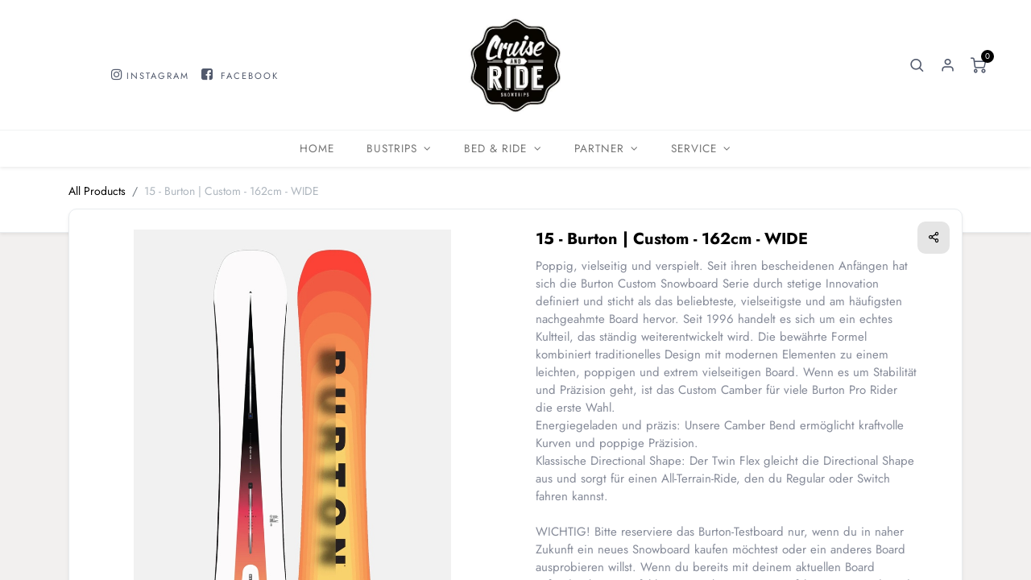

--- FILE ---
content_type: text/html; charset=utf-8
request_url: https://www.cruiseandride.de/shop/15-burton-custom-162cm-wide-22
body_size: 10789
content:

        

    
<!DOCTYPE html>
        
        
        
<html lang="de-DE" data-website-id="1" data-main-object="product.template(22,)" data-add2cart-redirect="1">
    <head>
        <meta charset="utf-8"/>
        
        <meta http-equiv="Content-Security-Policy" content="upgrade-insecure-requests"/>
        <meta name="viewport" content="width=device-width, initial-scale=1"/>
        <meta name="generator" content="Odoo"/>
        <meta name="description" content="Poppig, vielseitig und verspielt. Seit ihren bescheidenen Anfängen hat sich die Burton Custom Snowboard Serie durch stetige Innovation definiert und sticht als das beliebteste, vielseitigste und am häufigsten nachgeahmte Board hervor. Seit 1996 handelt es sich um ein echtes Kultteil, das ständig weiterentwickelt wird. Die bewährte Formel kombiniert traditionelles Design mit modernen Elementen zu einem leichten, poppigen und extrem vielseitigen Board. Wenn es um Stabilität und Präzision geht, ist das Custom Camber für viele Burton Pro Rider die erste Wahl.
Energiegeladen und präzis: Unsere Camber Bend ermöglicht kraftvolle Kurven und poppige Präzision.
Klassische Directional Shape: Der Twin Flex gleicht die Directional Shape aus und sorgt für einen All-Terrain-Ride, den du Regular oder Switch fahren kannst.

WICHTIG! Bitte reserviere das Burton-Testboard nur, wenn du in naher Zukunft ein neues Snowboard kaufen möchtest oder ein anderes Board ausprobieren willst. Wenn du bereits mit deinem aktuellen Board zufrieden bist, empfehlen wir, es bei unserer Ausfahrt zu verwenden, da die Umstellung auf ein neues Board manchmal Zeit in Anspruch nehmen kann.

Wir bitten dich, deine eigenen Boots (und sonstige Ausrüstung) mitzubringen oder sie direkt an der Talstation des Skigebiets oder in deinem bevorzugten Shop auszuleihen.

Die Testboards werden bei Ankunft im Skigebiet von unseren Teammitgliedern am schwarzen Cruise and Ride Zelt ausgegeben. Bevor du das Testboard erhältst, musst du dich online bei Burton registrieren. Du darfst das Testboard den ganzen Tag (oder das ganze Wochenende) kostenlos nutzen.
"/>
            
        <meta property="og:type" content="website"/>
        <meta property="og:title" content="15 - Burton | Custom - 162cm - WIDE"/>
        <meta property="og:site_name" content="Cruise and Ride"/>
        <meta property="og:url" content="http://www.cruiseandride.de/shop/15-burton-custom-162cm-wide-22"/>
        <meta property="og:image" content="http://www.cruiseandride.de/web/image/product.template/22/image_1024?unique=8bb1088"/>
        <meta property="og:description" content="Poppig, vielseitig und verspielt. Seit ihren bescheidenen Anfängen hat sich die Burton Custom Snowboard Serie durch stetige Innovation definiert und sticht als das beliebteste, vielseitigste und am häufigsten nachgeahmte Board hervor. Seit 1996 handelt es sich um ein echtes Kultteil, das ständig weiterentwickelt wird. Die bewährte Formel kombiniert traditionelles Design mit modernen Elementen zu einem leichten, poppigen und extrem vielseitigen Board. Wenn es um Stabilität und Präzision geht, ist das Custom Camber für viele Burton Pro Rider die erste Wahl.
Energiegeladen und präzis: Unsere Camber Bend ermöglicht kraftvolle Kurven und poppige Präzision.
Klassische Directional Shape: Der Twin Flex gleicht die Directional Shape aus und sorgt für einen All-Terrain-Ride, den du Regular oder Switch fahren kannst.

WICHTIG! Bitte reserviere das Burton-Testboard nur, wenn du in naher Zukunft ein neues Snowboard kaufen möchtest oder ein anderes Board ausprobieren willst. Wenn du bereits mit deinem aktuellen Board zufrieden bist, empfehlen wir, es bei unserer Ausfahrt zu verwenden, da die Umstellung auf ein neues Board manchmal Zeit in Anspruch nehmen kann.

Wir bitten dich, deine eigenen Boots (und sonstige Ausrüstung) mitzubringen oder sie direkt an der Talstation des Skigebiets oder in deinem bevorzugten Shop auszuleihen.

Die Testboards werden bei Ankunft im Skigebiet von unseren Teammitgliedern am schwarzen Cruise and Ride Zelt ausgegeben. Bevor du das Testboard erhältst, musst du dich online bei Burton registrieren. Du darfst das Testboard den ganzen Tag (oder das ganze Wochenende) kostenlos nutzen.
"/>
            
        <meta name="twitter:card" content="summary_large_image"/>
        <meta name="twitter:title" content="15 - Burton | Custom - 162cm - WIDE"/>
        <meta name="twitter:image" content="http://www.cruiseandride.de/web/image/product.template/22/image_1024?unique=8bb1088"/>
        <meta name="twitter:description" content="Poppig, vielseitig und verspielt. Seit ihren bescheidenen Anfängen hat sich die Burton Custom Snowboard Serie durch stetige Innovation definiert und sticht als das beliebteste, vielseitigste und am häufigsten nachgeahmte Board hervor. Seit 1996 handelt es sich um ein echtes Kultteil, das ständig weiterentwickelt wird. Die bewährte Formel kombiniert traditionelles Design mit modernen Elementen zu einem leichten, poppigen und extrem vielseitigen Board. Wenn es um Stabilität und Präzision geht, ist das Custom Camber für viele Burton Pro Rider die erste Wahl.
Energiegeladen und präzis: Unsere Camber Bend ermöglicht kraftvolle Kurven und poppige Präzision.
Klassische Directional Shape: Der Twin Flex gleicht die Directional Shape aus und sorgt für einen All-Terrain-Ride, den du Regular oder Switch fahren kannst.

WICHTIG! Bitte reserviere das Burton-Testboard nur, wenn du in naher Zukunft ein neues Snowboard kaufen möchtest oder ein anderes Board ausprobieren willst. Wenn du bereits mit deinem aktuellen Board zufrieden bist, empfehlen wir, es bei unserer Ausfahrt zu verwenden, da die Umstellung auf ein neues Board manchmal Zeit in Anspruch nehmen kann.

Wir bitten dich, deine eigenen Boots (und sonstige Ausrüstung) mitzubringen oder sie direkt an der Talstation des Skigebiets oder in deinem bevorzugten Shop auszuleihen.

Die Testboards werden bei Ankunft im Skigebiet von unseren Teammitgliedern am schwarzen Cruise and Ride Zelt ausgegeben. Bevor du das Testboard erhältst, musst du dich online bei Burton registrieren. Du darfst das Testboard den ganzen Tag (oder das ganze Wochenende) kostenlos nutzen.
"/>
        
        <link rel="alternate" hreflang="en" href="http://www.cruiseandride.de/en_GB/shop/15-burton-custom-162cm-wide-22"/>
        <link rel="alternate" hreflang="de" href="http://www.cruiseandride.de/shop/15-burton-custom-162cm-wide-22"/>
        <link rel="alternate" hreflang="es" href="http://www.cruiseandride.de/es/shop/15-burton-custom-162cm-wide-22"/>
        <link rel="alternate" hreflang="x-default" href="http://www.cruiseandride.de/shop/15-burton-custom-162cm-wide-22"/>
        <link rel="canonical" href="http://www.cruiseandride.de/shop/15-burton-custom-162cm-wide-22"/>
        
        <title> 15 - Burton | Custom - 162cm - WIDE | Cruise </title>
        <link type="image/x-icon" rel="shortcut icon" href="/web/image/website/1/favicon?unique=a28fe2d"/>
        <link rel="preload" href="/web/static/src/libs/fontawesome/fonts/fontawesome-webfont.woff2?v=4.7.0" as="font" crossorigin=""/>
        <link type="text/css" rel="stylesheet" href="/web/assets/2793-f0b3a23/1/web.assets_frontend.min.css" data-asset-bundle="web.assets_frontend" data-asset-version="f0b3a23"/>
        <script id="web.layout.odooscript" type="text/javascript">
            var odoo = {
                csrf_token: "440f1092c2611bb9c11a464f2698cd35b397c044o1800654181",
                debug: "",
            };
        </script>
        <script type="text/javascript">
            odoo.__session_info__ = {"is_admin": false, "is_system": false, "is_website_user": true, "user_id": false, "is_frontend": true, "profile_session": null, "profile_collectors": null, "profile_params": null, "show_effect": true, "bundle_params": {"lang": "en_US", "website_id": 1}, "translationURL": "/website/translations", "cache_hashes": {"translations": "753f1d10d026fbdfcb5c9d5658aa17ff589342ce"}, "recaptcha_public_key": "6LdIysYqAAAAAHAjAZh5nqfSsa-vXg6FlZTz7dTg", "geoip_country_code": null, "geoip_phone_code": null, "lang_url_code": "de"};
            if (!/(^|;\s)tz=/.test(document.cookie)) {
                const userTZ = Intl.DateTimeFormat().resolvedOptions().timeZone;
                document.cookie = `tz=${userTZ}; path=/`;
            }
        </script>
        <script defer="defer" type="text/javascript" src="/web/assets/469-efdeb42/1/web.assets_frontend_minimal.min.js" data-asset-bundle="web.assets_frontend_minimal" data-asset-version="efdeb42"></script>
        <script defer="defer" type="text/javascript" data-src="/web/assets/2795-125fbbc/1/web.assets_frontend_lazy.min.js" data-asset-bundle="web.assets_frontend_lazy" data-asset-version="125fbbc"></script>
        
        
    </head>
    <body>
        <div id="wrapwrap" class=" as_product_detail  as-product-detail   " data-pwa="0">
            <div class="modal fade header-01-language-modal" id="header_1_language_popup" aria-hidden="true" aria-labelledby="header_1_language_popupLabel" tabindex="-1">
                <div class="modal-dialog modal-dialog-centered">
                    <div class="modal-content">
                        <button type="button" class="btn-close" data-bs-dismiss="modal" aria-label="Close"></button>
                        <div class="modal-body">
                            <div class="hl-banner" style="background-image: url(/theme_alan/static/src/img/snippets/language-banner.jpg);">
                            </div>
                            <div class="hl-content">
                                <h3>Change Currency/Language</h3>
                                <p>Lorem ipsum dolor sit amet, consectetur adipisicing elit, sed do.</p>
                            </div>
                            <div class="hl-lang-selection">
                                <div class="lh-select pricelist_list">
                                    
        <div class="o_pricelist_dropdown dropdown d-none">

            <a role="button" href="#" data-bs-toggle="dropdown" class="dropdown-toggle btn btn-light">
                Allgemeine Preisliste
            </a>
            <div class="dropdown-menu" role="menu">
            </div>
        </div>
                                    <label>Currency</label>
                                </div>
                                <div class="lh-select">
                                    <label>Language</label>
                                    
                                </div>
                                <div class="lh-confirm">
                                    <button type="button" class="btn btn-primary" data-bs-dismiss="modal" aria-label="Close">Confirm</button>
                                </div>
                            </div>
                        </div>
                    </div>
                </div>
            </div>

            <div class="offcanvas offcanvas-end header-search-offcanvas" tabindex="-1" id="Header_01_search" aria-labelledby="Header_01_searchLabel">
                <div class="offcanvas-header">
                    <h5 class="offcanvas-title" id="Header_01_searchLabel"><i class="asi asi-search"></i> Search</h5>
                    <button type="button" class="btn-close text-reset" data-bs-dismiss="offcanvas" aria-label="Close"></button>
                </div>
                <div class="offcanvas-body">
    <form method="get" class="o_searchbar_form o_wait_lazy_js s_searchbar_input o_wsale_products_searchbar_form" action="/shop" data-snippet="s_searchbar_input">
            <div role="search" class="input-group  ">
        <input type="search" name="search" class="search-query form-control oe_search_box None" placeholder="Suchen ..." value="" data-search-type="as_advance_search" data-limit="100" data-display-image="true" data-display-description="true" data-display-extra-link="true" data-display-detail="true" data-order-by="name asc"/>
        <button type="submit" aria-label="Suchen" title="Suchen" class="btn oe_search_button btn-primary">
            <i class="oi oi-search"></i>
        </button>
    </div>

            <input name="order" type="hidden" class="o_search_order_by" value="name asc"/>
            

        
        </form>
                </div>
            </div>

            <div class="mobile-header-01 d-lg-none">
                <ul class="nav ht-end">
                    <li>
                        <a class="hm-icon hm-icon-search" data-bs-toggle="offcanvas" href="#Header_01_search" role="button" aria-controls="Header_01_search">
                            <i class="asi asi-search"></i>
                        </a>
                    </li>
        
            <li class="o_wsale_my_wish d-none  o_wsale_my_wish_hide_empty">
                <a href="/shop/wishlist" class="hm-icon hm-icon-wishlist">
                    <i class="fa fa-1x fa-heart o_editable_media"></i>
                    <sup class="my_wish_quantity o_animate_blink badge text-bg-primary">0</sup>
                </a>
            </li>
        
                    <li class=" o_no_autohide_item">
                <a href="/web/login" class="hm-icon hm-icon-user ">Sign in</a>
            </li>
                    
        
        
                <li class=" divider d-none"></li> 
                <li class="o_wsale_my_cart align-self-md-start  ">
                    <a href="/shop/cart" class="hm-icon hm-icon-cart as_mini_cart">
                        <i class="fa fa-shopping-cart o_editable_media"></i>
                        <sup class="my_cart_quantity badge text-bg-primary" data-order-id="">0</sup>
                    </a>
                </li>
            
                </ul>
            </div>
                <header id="top" data-anchor="true" data-name="Header" class="  as-main-header">
                    
            <nav data-name="Navbar" class="navbar navbar-expand-lg navbar-light o_colored_level o_cc  as-header-navbar">
                <div class="header-top">
                    <div class="container">
                        <div class="row">
                            <div class="col-lg-4" style="">
                                <div class="ht-start">
                                    <p><br/></p><p style="text-align: center;">&nbsp;&nbsp;<span class="fa fa-instagram" contenteditable="false"></span>&nbsp;<span style="font-size: 12px;"><a href="https://www.instagram.com/cruiseandride/" target="_blank" data-bs-original-title="" title="">INSTAGRAM</a></span>&nbsp; &nbsp;<span class="fa fa-facebook-square" contenteditable="false"></span>&nbsp; <span style="font-size: 12px;"><a href="https://www.facebook.com/cruiseandride/?locale=de_DE" target="_blank">FACEBOOK</a></span></p>
                                </div>
                            </div>
                            <div class="col-lg-4 as-logo d-flex justify-content-lg-center align-items-center">
                                
    <a href="/" class="navbar-brand logo ">
            
            <span role="img" aria-label="Logo of Cruise" title="Cruise"><img src="/web/image/website/1/logo/Cruise?unique=a28fe2d" class="img img-fluid" width="95" height="40" alt="Cruise" loading="lazy"/></span>
        </a>
    
                                
    <button type="button" data-bs-toggle="collapse" data-bs-target="#top_menu_collapse" class="navbar-toggler ms-auto">
        <span class="navbar-toggler-icon o_not_editable" contenteditable="false"></span>
    </button>
                            </div>
                            <div class="col-lg-4 d-none d-lg-block">
                                <ul class="nav ht-end">
                                    <li>
                                        <a class="hm-icon hm-icon-search" data-bs-toggle="offcanvas" href="#Header_01_search" role="button" aria-controls="Header_01_search">
                                            <i class="asi asi-search"></i>
                                        </a>
                                    </li>
        
            <li class="o_wsale_my_wish d-none  o_wsale_my_wish_hide_empty">
                <a href="/shop/wishlist" class="hm-icon hm-icon-wishlist">
                    <i class="fa fa-1x fa-heart o_editable_media"></i>
                    <sup class="my_wish_quantity o_animate_blink badge text-bg-primary">0</sup>
                </a>
            </li>
        
                                    <li class=" o_no_autohide_item">
                <a href="/web/login" class="hm-icon hm-icon-user ">Sign in</a>
            </li>
                                    
        
        
                <li class=" divider d-none"></li> 
                <li class="o_wsale_my_cart align-self-md-start  ">
                    <a href="/shop/cart" class="hm-icon hm-icon-cart as_mini_cart">
                        <i class="fa fa-shopping-cart o_editable_media"></i>
                        <sup class="my_cart_quantity badge text-bg-primary" data-order-id="">0</sup>
                    </a>
                </li>
            
                                </ul>
                            </div>
                        </div>
                    </div>
                </div>
                <div id="top_menu_container" class="container justify-content-start justify-content-lg-between">
                    
                    <div id="top_menu_collapse" class="collapse navbar-collapse order-last order-lg-0">
    <ul id="top_menu" class="nav navbar-nav o_menu_loading mx-auto nav-pills">
        
                            
    <li class="nav-item">
                <a role="menuitem" href="/" style="background-color:;color:" class="nav-link ">
                    <span>Home</span>
                </a>
            </li>
    <li class="nav-item dropdown  ">
                <a data-bs-toggle="dropdown" href="#" class="nav-link dropdown-toggle " style="background-color:;color:">
                    <span>Bustrips</span>
                </a>
                    <ul class="dropdown-menu" role="menu">
    <li class="">
                <a role="menuitem" href="/shop/category/bustrips-7" style="background-color:;color:" class="dropdown-item ">
                    <span>Bustrips | Dates</span>
                </a>
            </li>
    <li class="">
                <a role="menuitem" href="/bustrip-infos" style="background-color:;color:" class="dropdown-item ">
                    <span>Infos</span>
                </a>
            </li>
    <li class="">
                <a role="menuitem" href="/leistungen" style="background-color:;color:" class="dropdown-item ">
                    <span>Leistungen</span>
                </a>
            </li>
    <li class="">
                <a role="menuitem" href="/#GOODY-BAG" style="background-color:;color:" class="dropdown-item ">
                    <span>Goody Bag</span>
                </a>
            </li>
    <li class="">
                <a role="menuitem" href="/after-snow-partys" style="background-color:;color:" class="dropdown-item ">
                    <span>After Snow Partys</span>
                </a>
            </li>
    <li class="">
                <a role="menuitem" href="/testboards" style="background-color:;color:" class="dropdown-item ">
                    <span>Testboards</span>
                </a>
            </li>
    <li class="">
                <a role="menuitem" href="/Kurse" style="background-color:;color:" class="dropdown-item ">
                    <span>Kurse</span>
                </a>
            </li>
    <li class="">
                <a role="menuitem" href="/Gruppen" style="background-color:;color:" class="dropdown-item ">
                    <span>Gruppen</span>
                </a>
            </li>
    <li class="">
                <a role="menuitem" href="/eco-friendly" style="background-color:;color:" class="dropdown-item ">
                    <span>Eco-Friendly</span>
                </a>
            </li>
                    </ul>

            </li>
    <li class="nav-item dropdown  ">
                <a data-bs-toggle="dropdown" href="#" class="nav-link dropdown-toggle " style="background-color:;color:">
                    <span>Bed &amp; Ride</span>
                </a>
                    <ul class="dropdown-menu" role="menu">
    <li class="">
                <a role="menuitem" href="/shop/category/bed-ride-5" style="background-color:;color:" class="dropdown-item ">
                    <span>Dates</span>
                </a>
            </li>
    <li class="">
                <a role="menuitem" href="/infos" style="background-color:;color:" class="dropdown-item ">
                    <span>Infos</span>
                </a>
            </li>
                    </ul>

            </li>
    <li class="nav-item dropdown  ">
                <a data-bs-toggle="dropdown" href="#" class="nav-link dropdown-toggle " style="background-color:;color:">
                    <span>Partner</span>
                </a>
                    <ul class="dropdown-menu" role="menu">
    <li class="">
                <a role="menuitem" href="/werbepartner2" style="background-color:;color:" class="dropdown-item ">
                    <span>Werbepartner</span>
                </a>
            </li>
    <li class="">
                <a role="menuitem" href="/sponsoren" style="background-color:;color:" class="dropdown-item ">
                    <span>Sponsoren</span>
                </a>
            </li>
    <li class="">
                <a role="menuitem" href="/chill" style="background-color:;color:" class="dropdown-item ">
                    <span>Chill</span>
                </a>
            </li>
                    </ul>

            </li>
    <li class="nav-item dropdown  ">
                <a data-bs-toggle="dropdown" href="#" class="nav-link dropdown-toggle " style="background-color:;color:">
                    <span>Service</span>
                </a>
                    <ul class="dropdown-menu" role="menu">
    <li class="">
                <a role="menuitem" href="/service" style="background-color:;color:" class="dropdown-item ">
                    <span>Kontakt &amp; Impressum</span>
                </a>
            </li>
    <li class="">
                <a role="menuitem" href="/jobs-1" style="background-color:;color:" class="dropdown-item ">
                    <span>Jobs</span>
                </a>
            </li>
    <li class="">
                <a role="menuitem" href="/newsletter" style="background-color:;color:" class="dropdown-item ">
                    <span>Newsletter</span>
                </a>
            </li>
    <li class="">
                <a role="menuitem" href="/Versicherung" style="background-color:;color:" class="dropdown-item ">
                    <span>Versicherung</span>
                </a>
            </li>
    <li class="">
                <a role="menuitem" href="/agb" style="background-color:;color:" class="dropdown-item ">
                    <span>AGB</span>
                </a>
            </li>
                    </ul>

            </li>
                        
    </ul>
                    </div>
                </div>
            </nav>

        
        </header>
                <main>
                    
            <div itemscope="itemscope" itemtype="http://schema.org/Product" id="wrap" class="js_sale o_wsale_product_page as-sticky-cart-active ecom-zoomable zoomodoo-next" data-ecom-zoom-auto="1">
                <div class="oe_structure oe_empty oe_structure_not_nearest" id="oe_structure_website_sale_product_1" data-editor-message="DROP BUILDING BLOCKS HERE TO MAKE THEM AVAILABLE ACROSS ALL PRODUCTS"></div>
            <div class="as-product-next-prev-history">
                <div class="container">
                    <div class="row">
                        <div class="col">
                            <ol class="breadcrumb">
                                <li class="breadcrumb-item o_not_editable">
                                    <a href="/shop">All Products</a>
                                </li>
                                <li class="breadcrumb-item active">
                                    <span>15 - Burton | Custom - 162cm - WIDE</span>
                                </li>
                            </ol>
                        </div>
                        <div class="col as-pre-nxt-col">
                        </div>
                    </div>
                </div>
            </div>
                <section id="product_detail" class="container py-4 oe_website_sale " data-view-track="1" data-product-tracking-info="{&#34;item_id&#34;: 85, &#34;item_name&#34;: &#34;15 - Burton | Custom - 162cm - WIDE&#34;, &#34;item_category&#34;: &#34;Testboard-Vorlagen&#34;, &#34;currency&#34;: &#34;EUR&#34;, &#34;price&#34;: 0.0}">
                    <div class="row" id="product_detail_main" data-name="Product Page" data-image_width="50_pc" data-image_layout="carousel">
                        <div class="col-lg-6 mt-lg-4 o_wsale_product_images position-relative">
        <div id="o-carousel-product" class="carousel slide position-sticky mb-3 overflow-hidden" data-bs-ride="carousel" data-bs-interval="0" data-name="Produktkarussell">
            <div class="o_carousel_product_outer carousel-outer position-relative flex-grow-1">
                <div class="carousel-inner h-100">
                        <div class="carousel-item h-100 active">
        <div class="d-flex align-items-center justify-content-center h-100 oe_unmovable"><img src="/web/image/product.product/85/image_1024/15%20-%20Burton%20%7C%20Custom%20-%20162cm%20-%20WIDE?unique=8bb1088" class="img img-fluid oe_unmovable product_detail_img mh-100" alt="15 - Burton | Custom - 162cm - WIDE" data-zoom="1" data-zoom-image="/web/image/product.product/85/image_1920/15%20-%20Burton%20%7C%20Custom%20-%20162cm%20-%20WIDE?unique=8bb1088" loading="lazy"/></div>
                        </div>
                        <div class="carousel-item h-100">
        <div class="d-flex align-items-center justify-content-center h-100 oe_unmovable"><img src="/web/image/product.image/60/image_1024/14%20-%20Burton%20%7C%20Custom%20-%20158cm%20-%20WIDE?unique=c4c5fc5" class="img img-fluid oe_unmovable product_detail_img mh-100" alt="14 - Burton | Custom - 158cm - WIDE" loading="lazy"/></div>
                        </div>
                </div>
                    <a class="carousel-control-prev" href="#o-carousel-product" role="button" data-bs-slide="prev">
                        <span class="fa fa-chevron-left fa-2x oe_unmovable" role="img" aria-label="Previous" title="Previous"></span>
                    </a>
                    <a class="carousel-control-next" href="#o-carousel-product" role="button" data-bs-slide="next">
                        <span class="fa fa-chevron-right oe_unmovable fa-2x" role="img" aria-label="Next" title="Next" contenteditable="false">​</span>
                    </a>
            </div>
        <div class="o_carousel_product_indicators pt-2 overflow-hidden">
            <ol class="carousel-indicators  position-static pt-2 pt-lg-0 mx-auto my-0 text-start">
                <li data-bs-target="#o-carousel-product" class="align-top position-relative active" data-bs-slide-to="0">
                    <div><img src="/web/image/product.product/85/image_128/15%20-%20Burton%20%7C%20Custom%20-%20162cm%20-%20WIDE?unique=8bb1088" class="img o_image_64_cover" alt="15 - Burton | Custom - 162cm - WIDE" loading="lazy"/></div>
                </li><li data-bs-target="#o-carousel-product" class="align-top position-relative " data-bs-slide-to="1">
                    <div><img src="/web/image/product.image/60/image_128/14%20-%20Burton%20%7C%20Custom%20-%20158cm%20-%20WIDE?unique=c4c5fc5" class="img o_image_64_cover" alt="14 - Burton | Custom - 158cm - WIDE" loading="lazy"/></div>
                </li>
            </ol>
        </div>
        </div>
                        </div>
                        <div id="product_details" class="col-lg-6 mt-md-4">
                            <h1 itemprop="name">15 - Burton | Custom - 162cm - WIDE</h1>
                            <span itemprop="url" style="display:none;">http://www.cruiseandride.de/shop/15-burton-custom-162cm-wide-22</span>
                            <span itemprop="image" style="display:none;">http://www.cruiseandride.de/web/image/product.template/22/image_1920?unique=8bb1088</span>
            <div id="as_product_share" class="pd-wishlist">
                <div class="as-pd-share dropdown">
                    <button class="as-pd-share-icon dropdown-toggle" type="button" data-bs-toggle="dropdown" aria-expanded="false">
                        <i class="asi asi-share-2"></i>
                    </button>
                    <div class="dropdown-menu">
    <div data-snippet="s_share" class="s_share text-start ">
        <a href="https://www.facebook.com/sharer/sharer.php?u={url}" target="_blank" class="s_share_facebook ">
            <i class="fa fa-facebook rounded shadow-sm"></i>
        </a>
        <a href="https://twitter.com/intent/tweet?text={title}&amp;url={url}" target="_blank" class="s_share_twitter ">
            <i class="fa fa-twitter rounded shadow-sm"></i>
        </a>
        <a href="https://pinterest.com/pin/create/button/?url={url}&amp;media={media}&amp;description={title}" target="_blank" class="s_share_pinterest ">
            <i class="fa fa-pinterest rounded shadow-sm"></i>
        </a>
        <a href="mailto:?body={url}&amp;subject={title}" class="s_share_email ">
            <i class="fa fa-envelope rounded shadow-sm"></i>
        </a>
    </div>
                    </div>
                </div>
            </div>
                            <p class="text-muted my-2" placeholder="Eine kurze Beschreibung, die auch auf Dokumenten erscheint.">Poppig, vielseitig und verspielt. Seit ihren bescheidenen Anfängen hat sich die Burton Custom Snowboard Serie durch stetige Innovation definiert und sticht als das beliebteste, vielseitigste und am häufigsten nachgeahmte Board hervor. Seit 1996 handelt es sich um ein echtes Kultteil, das ständig weiterentwickelt wird. Die bewährte Formel kombiniert traditionelles Design mit modernen Elementen zu einem leichten, poppigen und extrem vielseitigen Board. Wenn es um Stabilität und Präzision geht, ist das Custom Camber für viele Burton Pro Rider die erste Wahl.<br>
Energiegeladen und präzis: Unsere Camber Bend ermöglicht kraftvolle Kurven und poppige Präzision.<br>
Klassische Directional Shape: Der Twin Flex gleicht die Directional Shape aus und sorgt für einen All-Terrain-Ride, den du Regular oder Switch fahren kannst.<br>
<br>
WICHTIG! Bitte reserviere das Burton-Testboard nur, wenn du in naher Zukunft ein neues Snowboard kaufen möchtest oder ein anderes Board ausprobieren willst. Wenn du bereits mit deinem aktuellen Board zufrieden bist, empfehlen wir, es bei unserer Ausfahrt zu verwenden, da die Umstellung auf ein neues Board manchmal Zeit in Anspruch nehmen kann.<br>
<br>
Wir bitten dich, deine eigenen Boots (und sonstige Ausrüstung) mitzubringen oder sie direkt an der Talstation des Skigebiets oder in deinem bevorzugten Shop auszuleihen.<br>
<br>
Die Testboards werden bei Ankunft im Skigebiet von unseren Teammitgliedern am schwarzen Cruise and Ride Zelt ausgegeben. Bevor du das Testboard erhältst, musst du dich online bei Burton registrieren. Du darfst das Testboard den ganzen Tag (oder das ganze Wochenende) kostenlos nutzen.<br>
</p>
                            <p class="alert alert-warning">Dieses Produkt ist nicht länger verfügbar.</p>
                            <div id="product_attributes_simple">
                                <table class="table table-sm text-muted d-none">
                                </table>
                            </div>
            <div class="as-pd-extra">
                <div class="as-internal-reference as-pd-lists">
                </div>
            </div>
            <div id="o_product_terms_and_share" class="d-none">
            <p class="text-muted mb-0">
                <a href="/terms" class="text-muted"><u>Geschäftsbedingungen</u></a><br/>
                30-Tage-Geld-zurück-Garantie<br/>
                Versand: 2-3 Geschäftstage
            </p>
            <div class="h4 mt-3 mb-0 d-flex justify-content-md-end flex-shrink-0" contenteditable="false">
    <div data-snippet="s_share" class="s_share text-start text-lg-end">
        <a href="https://www.facebook.com/sharer/sharer.php?u={url}" target="_blank" class="s_share_facebook mx-1 my-0">
            <i class="fa fa-facebook "></i>
        </a>
        <a href="https://twitter.com/intent/tweet?text={title}&amp;url={url}" target="_blank" class="s_share_twitter mx-1 my-0">
            <i class="fa fa-twitter "></i>
        </a>
        <a href="https://pinterest.com/pin/create/button/?url={url}&amp;media={media}&amp;description={title}" target="_blank" class="s_share_pinterest mx-1 my-0">
            <i class="fa fa-pinterest "></i>
        </a>
        <a href="mailto:?body={url}&amp;subject={title}" class="s_share_email mx-1 my-0">
            <i class="fa fa-envelope "></i>
        </a>
    </div>
            </div></div>
        <input id="wsale_user_email" type="hidden" value=""/>
                        </div>
                    </div>
                </section>
                
        <section class="product-details-tabs">
            <div class="container">
                
                <ul id="as_product_tabs" class="nav nav-tabs" role="tablist">
                </ul>
                
                
                <div class="tab-content">
                    <div id="nav_tabs_content_1" role="tabpanel" aria-labelledby="nav_tabs_link_1" class="tab-pane fade ">
                        <div class="oe_structure oe_empty" id="product-alan-description-22">
                        </div>
                    </div>
                    <div id="nav_tabs_content_2" role="tabpanel" aria-labelledby="nav_tabs_link_2" class="tab-pane fade ">
                    </div>

                </div>
                
            </div>
        </section>
        <div class="as-product-alt-acc-products">
            <div class="container">
            </div>
        </div>
        </div>
            <div class="as-product-sticky-cart as_prod_sticky">
                <div class="as-product-sticky-in">
                    <div class="media">
                        <div class="prod_img">
                            <img class="img img-fluid rounded" alt="Product Image" src="/web/image/product.template/22/image_256" loading="lazy"/>
                        </div>
                        <div class="media-body">
                            <h6 itemprop="name" class="te_product_name">15 - Burton | Custom - 162cm - WIDE</h6>
                              <div class="mt-2 mb-3 as_product_price d-inline-block">
                                <h3 class="a_css_editable_mode_hidden">
                                    <span class="aoe_price" style="white-space: nowrap;" data-oe-type="monetary" data-oe-expression="combination_info[&#39;price&#39;]"><span class="oe_currency_value">0,00</span> €</span>
                                    <span style="text-decoration: line-through; white-space: nowrap;" class="text-danger soe_default_price ms-1 h5 d-none" data-oe-type="monetary" data-oe-expression="combination_info[&#39;list_price&#39;]"><span class="oe_currency_value">0,00</span> €</span>
                                </h3>
                                <h3 class="css_non_editable_mode_hidden decimal_precision" data-precision="2">
                                    <span data-oe-type="monetary" data-oe-expression="product.list_price"><span class="oe_currency_value">0,00</span> €</span>
                                </h3>
                            </div>
                            <div id="product_unavailable" class="d-none">
                                <h3 class="fst-italic">Not Available For Sale</h3>
                            </div>
                        </div>
                        <div class="as_add_cart">
                        </div>
                    </div>
                </div>
            </div>
        
                </main>
                <footer id="bottom" data-anchor="true" data-name="Footer" class="o_footer o_colored_level o_cc ">
                    <div id="footer" class="oe_structure oe_structure_solo" style="">
            <section class="s_text_block pb16 pt144" data-snippet="s_text_block" data-name="Text" style="background-image: none;">
                <div class="container">
                    <div class="row">
                        <div class="col-lg-2 pt24 pb24 o_colored_level" style="">
                            <h5 class="mb-3"> Links</h5>
                            <ul class="list-unstyled">
                                <li><a href="/">Home</a></li>
                                <li><a href="/agb" data-bs-original-title="" title="">AGB</a></li>
                                <li>
                                    <a href="/privacy" data-bs-original-title="" title="">Datenschutzerklärung</a>
                                </li>
                                <li>
<a href="/web/content/22993?download=true" data-bs-original-title="" title="">Einverständniserklärung

</a><br/></li>
                            </ul>
                        </div>
                        <div class="col-lg-5 pt24 pb24 o_colored_level">
                            <h5 class="mb-3">About us:<br/></h5>
                            <p>
Cruise and Ride startet
                                in die 16. Saison mit der Organisation
                                und Durchführung eventorientierter
                                Wintersportreisen. Auch in der kommenden
                                Wintersaison organisieren wir attraktive
                                Komplettangebote, bei denen Transfer,
                                Liftpass und Gratis-Extras unserer
                                Partner inklusive sind.

<br/></p>
                        </div>
                        <div id="connect" class="col-lg-4 offset-lg-1 pt24 pb24 o_colored_level" style="">
                            <h5 class="mb-3">Contact us:<br/></h5>
                            <ul class="list-unstyled">
                                
                                <li><i class="fa fa-envelope fa-fw me-2" contenteditable="false">​</i><span><a href="mailto:trips@cruiseandride.de" data-bs-original-title="" title="">trips@cruiseandride.de</a></span></li>
                                <li><i class="fa fa-phone fa-fw me-2" contenteditable="false">​</i><span class="o_force_ltr"><a href="tel:+1 (650) 555-0111" data-bs-original-title="" title="">+49-711-754 80 800<br/></a></span></li>
                            </ul>
                            <div class="s_social_media o_not_editable text-start" data-snippet="s_social_media" data-name="Social Media" contenteditable="false">
                                <h5 class="s_social_media_title d-none">Folgen Sie uns</h5>
<a href="/website/social/facebook" class="s_social_media_facebook" target="_blank">
                                    <i class="fa fa-facebook o_editable_media m-1" contenteditable="false">​</i>
                                </a>
<a href="/website/social/instagram" class="s_social_media_instagram" target="_blank">
                                    <i class="fa o_editable_media fa-instagram m-1" contenteditable="false">​</i>
                                </a>
</div>
                        </div>
                    </div>
                </div>
            </section>
        </div>
    <div class="o_footer_copyright o_colored_level o_cc" data-name="Copyright">
                        <div class="container py-3">
                            <div class="row">
                                <div class="col-sm text-center text-sm-start text-muted">
                                    <span class="o_footer_copyright_name me-2">Copyright © Cruise and Ride 2023</span>
        
            <div class="js_language_selector  dropup d-print-none">
                <button type="button" data-bs-toggle="dropdown" aria-haspopup="true" aria-expanded="true" class="btn btn-sm btn-outline-secondary border-0 dropdown-toggle ">
    <img class="o_lang_flag" src="/base/static/img/country_flags/de.png?height=25" loading="lazy"/>
                    <span class="align-middle"> Deutsch</span>
                </button>
                <div role="menu" class="dropdown-menu ">
                        <a href="/en_GB/shop/15-burton-custom-162cm-wide-22" class="dropdown-item js_change_lang " data-url_code="en_GB">
    <img class="o_lang_flag" src="/base/static/img/country_flags/gb.png?height=25" loading="lazy"/>
                            <span>English (UK)</span>
                        </a>
                        <a href="/shop/15-burton-custom-162cm-wide-22" class="dropdown-item js_change_lang active" data-url_code="de">
    <img class="o_lang_flag" src="/base/static/img/country_flags/de.png?height=25" loading="lazy"/>
                            <span> Deutsch</span>
                        </a>
                        <a href="/es/shop/15-burton-custom-162cm-wide-22" class="dropdown-item js_change_lang " data-url_code="es">
    <img class="o_lang_flag" src="/base/static/img/country_flags/es.png?height=25" loading="lazy"/>
                            <span> Español</span>
                        </a>
                </div>
            </div>
        
                                </div>
                                <div class="col-sm text-center text-sm-end o_not_editable">
        <div class="o_brand_promotion">
        Powered by 
            <a target="_blank" class="badge text-bg-light" href="http://www.odoo.com?utm_source=db&amp;utm_medium=website">
                <img alt="Odoo" src="/web/static/img/odoo_logo_tiny.png" width="62" height="20" style="width: auto; height: 1em; vertical-align: baseline;" loading="lazy"/>
            </a>
        - 
                    Die #1 <a target="_blank" href="http://www.odoo.com/app/ecommerce?utm_source=db&amp;utm_medium=website">Open-Source-E-Commerce</a>
                
        </div>
                                </div>
                            </div>
                        </div>
                    </div>
                </footer>
        <div id="website_cookies_bar" class="s_popup o_snippet_invisible o_no_save d-none" data-name="Cookies Bar" data-vcss="001" data-invisible="1">
            <div class="modal s_popup_bottom s_popup_no_backdrop o_cookies_discrete modal_shown" data-show-after="500" data-display="afterDelay" data-consents-duration="999" data-bs-focus="false" data-bs-backdrop="false" data-bs-keyboard="false" tabindex="-1" style="display: none;" aria-hidden="true">
                <div class="modal-dialog d-flex s_popup_size_full">
                    <div class="modal-content oe_structure">
                        
                        <section class="o_colored_level o_cc o_cc1" style="background-image: none;">
                            <div class="container">
                                <div class="row">
                                    <div class="col-lg-8 pt16 o_colored_level">
                                        <p><span class="pe-1"></span><br/></p><p><span class="pe-1"><span style="color: rgb(51, 51, 51); font-size: 13px; font-style: normal; background-color: rgb(255, 255, 255);"><span style="color: rgb(51, 51, 51); font-size: 13px; font-style: normal; background-color: rgb(255, 255, 255);"><strong>DEINE DATEN GEHÖREN DIR!</strong></span></span><span style="color: rgb(51, 51, 51);font-size: 13px;font-style: normal;font-weight: 400;background-color: rgb(255, 255, 255)"><br/><span style="color: rgb(51, 51, 51);font-size: 13px;font-style: normal;font-weight: 400;background-color: rgb(255, 255, 255)">Cruise and Ride verzichtet auf die übliche Cookie-Auswahl und verwendet nur zwingend notwendige Daten. Uns interessiert es nicht, auf welchen Internetseiten du warst. Genauso wenig möchten wir, dass dein Surfverhalten auf irgendwelchen Servern im Ausland gespeichert wird. Aus diesem Grund verzichten wir künftig auf Tracking Tools wie z.B. Google Analytics.</span></span></span>
                                        </p>
                                    </div>
                                    <div class="text-end pb16 o_colored_level pt112 col-lg-3">
                                        <a href="#" id="cookies-consent-all" role="button" class="js_close_popup btn btn-outline-primary rounded-circle btn-sm" data-bs-original-title="" title="">OK</a>
                                    </div>
                                </div>
                            </div>
                        </section>
                    </div>
                </div>
            </div>
        </div>
            <div class="as_scroll_to_top btn btn-primary"> <i class="fa fa-chevron-up" contenteditable="false"></i></div>
            </div>
        
        </body>
</html>
    

--- FILE ---
content_type: text/css; charset=utf-8
request_url: https://www.cruiseandride.de/css/font/google?family=Jost:300,300i,400,400i,500,500i,700,700i,800,800i&display=swap
body_size: 1960
content:
@font-face {
  font-family: 'Jost';
  font-style: italic;
  font-weight: 300;
  font-display: swap;
  src: url(/css/font/gstatic/s/jost/v20/92zJtBhPNqw73oHH7BbQp4-B6XlrZrMFBIokmw.ttf) format('truetype');
}
@font-face {
  font-family: 'Jost';
  font-style: italic;
  font-weight: 400;
  font-display: swap;
  src: url(/css/font/gstatic/s/jost/v20/92zJtBhPNqw73oHH7BbQp4-B6XlrZu0FBIokmw.ttf) format('truetype');
}
@font-face {
  font-family: 'Jost';
  font-style: italic;
  font-weight: 500;
  font-display: swap;
  src: url(/css/font/gstatic/s/jost/v20/92zJtBhPNqw73oHH7BbQp4-B6XlrZt8FBIokmw.ttf) format('truetype');
}
@font-face {
  font-family: 'Jost';
  font-style: italic;
  font-weight: 700;
  font-display: swap;
  src: url(/css/font/gstatic/s/jost/v20/92zJtBhPNqw73oHH7BbQp4-B6XlrZgoCBIokmw.ttf) format('truetype');
}
@font-face {
  font-family: 'Jost';
  font-style: italic;
  font-weight: 800;
  font-display: swap;
  src: url(/css/font/gstatic/s/jost/v20/92zJtBhPNqw73oHH7BbQp4-B6XlrZm0CBIokmw.ttf) format('truetype');
}
@font-face {
  font-family: 'Jost';
  font-style: normal;
  font-weight: 300;
  font-display: swap;
  src: url(/css/font/gstatic/s/jost/v20/92zPtBhPNqw79Ij1E865zBUv7mz9JTVBNI0.ttf) format('truetype');
}
@font-face {
  font-family: 'Jost';
  font-style: normal;
  font-weight: 400;
  font-display: swap;
  src: url(/css/font/gstatic/s/jost/v20/92zPtBhPNqw79Ij1E865zBUv7myjJTVBNI0.ttf) format('truetype');
}
@font-face {
  font-family: 'Jost';
  font-style: normal;
  font-weight: 500;
  font-display: swap;
  src: url(/css/font/gstatic/s/jost/v20/92zPtBhPNqw79Ij1E865zBUv7myRJTVBNI0.ttf) format('truetype');
}
@font-face {
  font-family: 'Jost';
  font-style: normal;
  font-weight: 700;
  font-display: swap;
  src: url(/css/font/gstatic/s/jost/v20/92zPtBhPNqw79Ij1E865zBUv7mxEIjVBNI0.ttf) format('truetype');
}
@font-face {
  font-family: 'Jost';
  font-style: normal;
  font-weight: 800;
  font-display: swap;
  src: url(/css/font/gstatic/s/jost/v20/92zPtBhPNqw79Ij1E865zBUv7mwjIjVBNI0.ttf) format('truetype');
}
